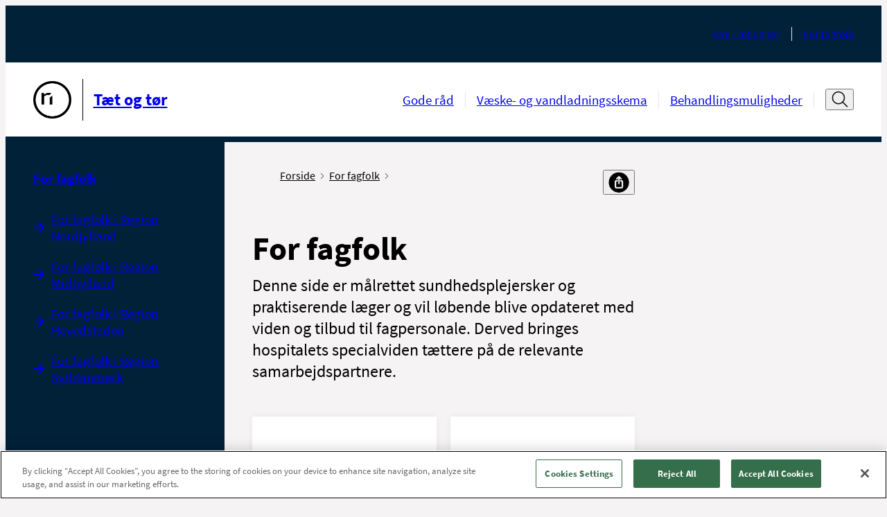

--- FILE ---
content_type: text/html; charset=utf-8
request_url: https://taetogtoer.rn.dk/da/Service/For-fagfolk
body_size: 8998
content:



<!DOCTYPE html>
<!--[if IE 9]><html lang="en" class="ie9 no-js"><![endif]-->
<!--[if !IE]><!-->
<html lang="da">
<!--<![endif]-->
<head>
    


<!--Onetrust script in header -->
<!-- OneTrust Cookies Consent Notice start for taetogtoer.rn.dk -->
<script src="https://cdn.cookielaw.org/scripttemplates/otSDKStub.js"  type="text/javascript" charset="UTF-8" data-domain-script="71fce50d-ccd5-494e-a9de-17a0ba4454e8" ></script>
<script type="text/javascript">
function OptanonWrapper() { }
</script>
<!-- OneTrust Cookies Consent Notice end for taetogtoer.rn.dk -->

<!-- Currentpage or ancestor has script in header -->


<!-- Currentpage or ancestor has no cookie script in header -->
<script>
 //PageScriptDisallowed header
</script>
<script>
 //PageScriptDisallowed header self and children
</script>

<script>
 //PageScriptDisallowed header
</script>
<script>
 //PageScriptDisallowed header self and children
</script>




    <title>For fagfolk</title>
<link rel="icon" href="/assets/images/favicon.ico" type="image/x-icon" />

<meta charset="utf-8" />
<meta http-equiv="X-UA-Compatible" content="IE=edge">
<meta http-equiv="Content-type" content="text/html; charset=utf-8">
<meta content="width=device-width, initial-scale=1.0" name="viewport" />
<meta http-equiv="last-modified" content="2025-08-07 11:40:40 GMT" />
<meta name="lastmodified" content="2025-08-07 11:40:40" />
<link rel="canonical" href="https://taetogtoer.rn.dk/da/Service/For-fagfolk" />
<meta name="google-site-verification" content="4oqwAYqlHh1FD8MIT4PGWgeLMcqlNjncckj7ovZq_jI" />
<meta name="robots" content="index, follow" />
<!--OPEN GRAPH META DATA-->
<meta property="og:site_name" content="" />
<meta property="og:title" content="For fagfolk" />
<meta property="og:url" content="https://taetogtoer.rn.dk/da/Service/For-fagfolk" />
<meta property="og:description" content="Denne side er m&amp;aring;lrettet sundhedsplejersker og praktiserende l&amp;aelig;ger og vil l&amp;oslash;bende blive opdateret med viden og tilbud til fagpersonale. Derved bringes hospitalets specialviden t&amp;aelig;ttere p&amp;aring; de relevante samarbejdspartnere." />
<meta property="og:image" content="https://taetogtoer.rn.dk/-/media/Designfiler-og-ikoner/Logoer-og-bomaerke-sort-l-print/Bomaerke_Sort-png_png.png" />
<meta property="og:type" content="article" />
<!--TWITTER METADATA-->
<meta name="twitter:image" content="https://taetogtoer.rn.dk/-/media/Designfiler-og-ikoner/Logoer-og-bomaerke-sort-l-print/Bomaerke_Sort-png_png.png" />
<meta name="twitter:card" content="summary_large_image">

    <link rel="stylesheet" href="/assets/main.css" type="text/css"/>

    <style>
        :root {
            --secondary: #00627D;
            --secondary-text: #000000;
            --primary: #00627D;
            --tertiary: #A0CDD3;
            --cta: #B6C8CB;
            --cta-dark: #F9F9F9;
            --module-primary: #dce1e7;
            --module-primary-text: #000;
            --module-cta: #002138;
            --module-cta-dark: #091C23;
            --module-cta-text: #FFF;
            --module-cta-hover: #ffffff;
            --module-cta-hover-color: #000;
            --module-cta-background: #002138;
        }
    </style>
</head>

<body class="header-static ">

    <header class="header">
        
    <div class="header__large hide-on-print">
        <a href="#indhold" class="skip-link">Spring navigation over</a>
        <div class="header-large grid-noGutter">
            <div class="col-12">
                <div class="header-large__top-menu">
                    <div class="header-large__top-menu-container">
                                                <nav class="service-menu" aria-label="Service menu">
                            <ul class="service-menu__list">
                                    <li class="service-menu__item">
                                        <a class="service-menu__link font-xs" href="https://taetogtoer.rn.dk/da/Service/Om-Taet-og-toer">Om T&#230;t og t&#248;r</a>
                                    </li>
                                    <li class="service-menu__item">
                                        <a class="service-menu__link font-xs" href="https://taetogtoer.rn.dk/da/Service/For-fagfolk">For fagfolk</a>
                                    </li>
                            </ul>
                        </nav>
                    </div>
                </div>
                <div class="header-large__menu">
                    <div class="header-large__menu-container">
                        <div class="logo">
                            <span class="sr-only">G&#229; til forsiden</span>
                            <a href="https://taetogtoer.rn.dk/da/">
                                <div class="logo__container">
                                    <img alt="G&#229; til forside"  src="https://taetogtoer.rn.dk/-/media/Designfiler-og-ikoner/Logoer-og-bomaerke-sort-l-print/Bomaerke_Sort-png_png.png" />
                                        <div class="logo__line"></div>
                                    <p class="logo__name font-md">T&#230;t og t&#248;r</p>
                                </div>
                            </a>
                        </div>
                        <nav class="nav-menu" aria-label="Hovedmenu">
                            <ul class="nav-menu__list ">
                                    <li class="nav-menu__item">
                                        <a 
                                            class="nav-menu__link font-sm " 
                                            href="https://taetogtoer.rn.dk/da/Gode-raad" 
                                            
                                        >
                                            Gode r&#229;d
                                        </a>
                                    </li>
                                    <li class="nav-menu__item">
                                        <a 
                                            class="nav-menu__link font-sm " 
                                            href="https://taetogtoer.rn.dk/da/Vaeske-og-vandladningsskema" 
                                            
                                        >
                                            V&#230;ske- og vandladningsskema
                                        </a>
                                    </li>
                                    <li class="nav-menu__item">
                                        <a 
                                            class="nav-menu__link font-sm " 
                                            href="https://taetogtoer.rn.dk/da/Behandlingsmuligheder" 
                                            
                                        >
                                            Behandlingsmuligheder
                                        </a>
                                    </li>
                            </ul>

                                <div class="header-search">
                                    <button type="button" title="&#197;ben s&#248;gefelt" data-label-close="Luk s&#248;gefelt" data-label-open="&#197;ben s&#248;gefelt" class="header-search__search-btn" id="search-toggle-header" aria-expanded="false" aria-controls="cludo-search-header-form-wrapper">
                                        <svg width="32" height="32" class="icon-search" viewBox="0 0 32 32" fill="none" xmlns="http://www.w3.org/2000/svg" role="presentation">
                                            <path d="M30 29L21.777 20.777" stroke="#111111" stroke-width="2" stroke-miterlimit="10" stroke-linecap="square" stroke-linejoin="round" />
                                            <path d="M14 24C20.0751 24 25 19.0751 25 13C25 6.92487 20.0751 2 14 2C7.92487 2 3 6.92487 3 13C3 19.0751 7.92487 24 14 24Z" stroke="#111111" stroke-width="2" stroke-miterlimit="10" stroke-linecap="square" stroke-linejoin="round" />
                                        </svg>
                                        <svg width="16" height="16" class="icon-close" viewBox="0 0 16 16" fill="none" xmlns="http://www.w3.org/2000/svg" role="presentation">
                                            <path d="M13.5 2.5L2.5 13.5" stroke="#111111" stroke-miterlimit="10" stroke-linecap="round" stroke-linejoin="round" />
                                            <path d="M2.5 2.5L13.5 13.5" stroke="#111111" stroke-miterlimit="10" stroke-linecap="round" stroke-linejoin="round" />
                                        </svg>
                                    </button>
                                    <div class="header-search__cludo-search-form-wrapper" aria-hidden="true" id="cludo-search-header-form-wrapper">
                                        <form action="/da/Soegeresultat" role="search" method="get" class="header-search__cludo-search-form" id="cludo-search-header-form">
                                            <div class="search-form">
                                                <input type="search" name="q" placeholder="S&#248;g" autocomplete="off" title="S&#248;g" aria-expanded="false" aria-label="Søgefelt" class="search-form__input" />
                                                <button class="search-form__submit">
                                                    <span class="sr-only">Udf&#248;r s&#248;gning</span>
                                                    <svg width="32" height="32" class="icon-search" viewBox="0 0 32 32" fill="none" xmlns="http://www.w3.org/2000/svg" role="presentation">
                                                        <path d="M30 29L21.777 20.777" stroke="#111111" stroke-width="2" stroke-miterlimit="10" stroke-linecap="square" stroke-linejoin="round" />
                                                        <path d="M14 24C20.0751 24 25 19.0751 25 13C25 6.92487 20.0751 2 14 2C7.92487 2 3 6.92487 3 13C3 19.0751 7.92487 24 14 24Z" stroke="#111111" stroke-width="2" stroke-miterlimit="10" stroke-linecap="square" stroke-linejoin="round" />
                                                    </svg>
                                                </button>
                                            </div>
                                        </form>
                                    </div>
                                </div>
                        </nav>
                    </div>
                </div>
            </div>
        </div>
    </div>

    <div class="logo__print show-on-print-only">
        <img alt="G&#229; til forsiden" aria-hidden="true" src="https://taetogtoer.rn.dk/-/media/Designfiler-og-ikoner/Logoer-og-bomaerke-sort-l-print/Region_Nordjylland_sort_svg.png" />
    </div>

    <div class="header__small hide-on-print">
        <div class="header-small" data-search-disabled="False">
            
            <div class="header-small__top-menu">
                <div class="header-small__logo">
                    <a href="https://taetogtoer.rn.dk/da/">
                        <div class="header-small__logo-container">
                            <span class="sr-only">G&#229; til forsiden</span>
                            <img alt="G&#229; til forside" src="https://taetogtoer.rn.dk/-/media/Designfiler-og-ikoner/Logoer-og-bomaerke-sort-l-print/Bomaerke_Sort-png_png.png" aria-hidden="true" />
                                <div class="header-small__line"></div>
                            <p class="header-small__logo-name">T&#230;t og t&#248;r</p>
                        </div>
                    </a>
                </div>
                <button type="button" class="header-small__burger" aria-expanded="false" aria-controls="header-hamburger-menu">
                    <span class="sr-only">&#197;ben navigation</span>
                    <span class="icon icon-burger">
                            <svg width="32" height="32" viewBox="0 0 32 32" fill="none" xmlns="http://www.w3.org/2000/svg" role="presentation">
                                <g clip-path="url(#clip0_4850_70622)">
                                    <path d="M1 5H12" stroke="#111111" stroke-width="1.5" stroke-miterlimit="10" stroke-linecap="round" />
                                    <path d="M1 16H9" stroke="#111111" stroke-width="1.5" stroke-miterlimit="10" stroke-linecap="round" />
                                    <path d="M1 27H23" stroke="#111111" stroke-width="1.5" stroke-miterlimit="10" stroke-linecap="round" />
                                    <path d="M30.626 24.9375L24.9727 19.2842" stroke="#111111" stroke-width="2" stroke-miterlimit="10" stroke-linecap="round" stroke-linejoin="round" />
                                    <path d="M19.625 21.5C23.8017 21.5 27.1875 18.1142 27.1875 13.9375C27.1875 9.76085 23.8017 6.375 19.625 6.375C15.4483 6.375 12.0625 9.76085 12.0625 13.9375C12.0625 18.1142 15.4483 21.5 19.625 21.5Z" stroke="#111111" stroke-width="2" stroke-miterlimit="10" stroke-linecap="square" stroke-linejoin="round" />
                                </g>
                                <defs>
                                    <clipPath id="clip0_4850_70622">
                                        <rect width="32" height="32" fill="white" />
                                    </clipPath>
                                </defs>
                            </svg>
                    </span>
                </button>
            </div>

            <div class="header-small__panel" aria-hidden="true" id="header-hamburger-menu" aria-label="Hovedmenu" tabindex="-1" inert>
                <div class="header-small__top-box">
                        <div class="search-overlay invisible"></div>
                        <div class="header-small__search">
                            <button class="header-small__search-close" tabindex="-1">
                                <span class="sr-only">Luk s&#248;gefelt</span>
                                <svg width="27" height="27" viewBox="0 0 27 27" fill="none" xmlns="http://www.w3.org/2000/svg" role="presentation">
                                    <path d="M26.1562 12.6563L0.84375 12.6562" stroke="#111111" stroke-width="1.6875" stroke-miterlimit="10" stroke-linecap="round" stroke-linejoin="round" />
                                    <path d="M9.28125 4.21875L0.843749 12.6562L9.28125 21.0938" stroke="#111111" stroke-width="1.6875" stroke-miterlimit="10" stroke-linecap="round" stroke-linejoin="round" />
                                </svg>
                            </button>
                            <form action="/da/Soegeresultat" role="search" method="get" class="header-small__cludo-search-form" id="cludo-search-mobile-form">
                                <div class="search-form">
                                    <input type="search" name="q" placeholder="S&#248;g" autocomplete="off" title="S&#248;g" aria-label="S&#248;g" class="search-form__input" />
                                    <button class="search-form__submit">
                                        <span class="sr-only">Udf&#248;r s&#248;gning</span>
                                        <svg width="32" height="32" class="icon-search" viewBox="0 0 32 32" fill="none" xmlns="http://www.w3.org/2000/svg" role="presentation">
                                            <path d="M30 29L21.777 20.777" stroke="#111111" stroke-width="2" stroke-miterlimit="10" stroke-linecap="square" stroke-linejoin="round" />
                                            <path d="M14 24C20.0751 24 25 19.0751 25 13C25 6.92487 20.0751 2 14 2C7.92487 2 3 6.92487 3 13C3 19.0751 7.92487 24 14 24Z" stroke="#111111" stroke-width="2" stroke-miterlimit="10" stroke-linecap="square" stroke-linejoin="round" />
                                        </svg>
                                    </button>
                                </div>
                            </form>
                        </div>
                    <button type="button" class="header-small__close " aria-controls="header-hamburger-menu" aria-expanded="true">
                        <span class="sr-only">Luk navigation</span>
                        <svg width="16" height="16" class="icon-close" viewBox="0 0 16 16" fill="#fff" xmlns="http://www.w3.org/2000/svg" role="presentation">
                            <path d="M13.5 2.5L2.5 13.5" stroke="#ffffff" stroke-miterlimit="10" stroke-linecap="round" stroke-linejoin="round" />
                            <path d="M2.5 2.5L13.5 13.5" stroke="#ffffff" stroke-miterlimit="10" stroke-linecap="round" stroke-linejoin="round" />
                        </svg>
                    </button>
                    <div class="header-small__back-wrapper">
                        <button class="header-small__back header-small__back--hide font-xs arrow-link arrow-link--small arrow-link--rotated-small" tabindex="-1" aria-hidden="true">Tilbage</button>
                    </div>
                </div>

                <div class="header-small__navigations" data-current-id="{A25703ED-A43D-4157-9106-A68D7A2D04A3}" tabindex="-1">
                    <nav class="tab-menu" aria-label="Omr&#229;de">
                        <ul class="tab-menu__list">
                                <li class="tab-menu__item ">
                                    <a class="tab-menu__link font-xs " href="https://taetogtoer.rn.dk/da/">T&#230;t og t&#248;r</a>
                                </li>
                        </ul>
                    </nav>
                    <nav class="nav-menu" aria-label="Sidenavigation">
                        <ul class="nav-menu__list">
                            
                        </ul>
                    </nav>

                    <nav class="service-menu" aria-label="Service menu">
                        <ul class="service-menu__list">
                                <li class="service-menu__item">
                                    <a data-item-id="{FD2FC5F1-D327-4694-AB2C-CA424B3780A5}" class="service-menu__link font-xs" href="https://taetogtoer.rn.dk/da/Service/Om-Taet-og-toer">Om T&#230;t og t&#248;r</a>
                                </li>
                                <li class="service-menu__item">
                                    <a data-item-id="{A25703ED-A43D-4157-9106-A68D7A2D04A3}" class="service-menu__link font-xs" href="https://taetogtoer.rn.dk/da/Service/For-fagfolk">For fagfolk</a>
                                </li>
                        </ul>
                    </nav>
                </div>
            </div>
        </div>
    </div>
    </header>

    <main>
        

<div class="grid-noGutter">
    <div class="col-3_md-4 sm-hidden">
        <nav class="left-menu container--padded-big hide-on-print" aria-label="Venstremenu" rootMenuItem="{A25703ED-A43D-4157-9106-A68D7A2D04A3}" role="navigation">
     <a href="https://taetogtoer.rn.dk/da/Service/For-fagfolk" class="left-menu__headline-link left-menu__headline font-sm">
        For fagfolk
    </a>
    <!--cludooff: index-->
    <ul class="ul--nostyling">
            <li class="left-menu__navigation-item   " data-root-id="f5d8b4d9-20eb-4f4d-935e-8b3acc1fbae9">
                <div>
                    <a href="https://taetogtoer.rn.dk/da/Service/For-fagfolk/For-fagfolk-i-Region-Nordjylland" class="left-menu__navigation-link font-sm arrow-link" >For fagfolk i Region Nordjylland</a>
                </div>


            </li>
            <li class="left-menu__navigation-item   " data-root-id="7afe47e3-7390-45d1-b838-dddd24d8e882">
                <div>
                    <a href="https://taetogtoer.rn.dk/da/Service/For-fagfolk/For-fagfolk-i-Region-Midtjylland" class="left-menu__navigation-link font-sm arrow-link" >For fagfolk i Region Midtjylland</a>
                </div>


            </li>
            <li class="left-menu__navigation-item   " data-root-id="8e03bad5-1508-4247-b7e1-4684fc2ca93f">
                <div>
                    <a href="https://taetogtoer.rn.dk/da/Service/For-fagfolk/For-fagfolk-i-Region-Hovedstaden" class="left-menu__navigation-link font-sm arrow-link" >For fagfolk i Region Hovedstaden</a>
                </div>


            </li>
            <li class="left-menu__navigation-item   " data-root-id="49372879-4322-485c-8afd-5744274f583f">
                <div>
                    <a href="https://taetogtoer.rn.dk/da/Service/For-fagfolk/For-fagfolk-i-Region-Syddanmark" class="left-menu__navigation-link font-sm arrow-link" >For fagfolk i Region Syddanmark</a>
                </div>


            </li>
    </ul>
    <!--cludoon: index-->
</nav>
<template id="leftMenuItem">
    <li class="left-menu__navigation-item">
        <div>
            <a href="#" data-id="linkItem" class="left-menu__navigation-link font-sm arrow-link"></a>
            <button type="button" aria-label="Udvid undermenu">
                <svg class="plus-icon" xmlns="http://www.w3.org/2000/svg" width="16" height="16"
                     viewBox="0 0 16 16">
                    <path
                        d="M8 4a.5.5 0 0 1 .5.5v3h3a.5.5 0 0 1 0 1h-3v3a.5.5 0 0 1-1 0v-3h-3a.5.5 0 0 1 0-1h3v-3A.5.5 0 0 1 8 4z" />
                </svg>
                <svg class="minus-icon" xmlns="http://www.w3.org/2000/svg" width="16" height="16"
                     viewBox="0 0 16 16">
                    <path d="M4 8a.5.5 0 0 1 .5-.5h7a.5.5 0 0 1 0 1h-7A.5.5 0 0 1 4 8z" />
                </svg>
            </button>
        </div>
    </li>
</template>

    </div>
    <div class="col-9_md-8_sm-12" role="main" id='indhold'>
        <div class="grid-noGutter">
            <div class="col-8_md-12">
                <div class="container container--padded-big">
                    <div class="breadcrumb breadcrumb--share-functions">
    <!--cludooff: index-->
    <div aria-label="Du er her" class="pt-2 pb-1">
        <ul class="breadcrumb__list">
                    <li class="breadcrumb__item show-on-print">
                        <a class="breadcrumb__link font-xs" href="https://taetogtoer.rn.dk/da/">
                            Forside
                            <span class="icon icon-chevron" aria-hidden="true">
                                <svg data-name="Layer 1"
                                     version="1.1"
                                     viewBox="0 0 13.25 23.66"
                                     xmlns="http://www.w3.org/2000/svg">
                                    <polygon transform="translate(-27.77,-20.17)"
                                             points="27.77 21.58 29.19 20.17 41.02 32 29.19 43.83 27.77 42.42 38.19 32"/>
                                </svg>
                            </span>
                        </a>
                    </li>
                    <li class="breadcrumb__item show-on-print">
                        <a class="breadcrumb__link font-xs" href="https://taetogtoer.rn.dk/da/Service/For-fagfolk">
                            For fagfolk
                            <span class="icon icon-chevron" aria-hidden="true">
                                <svg data-name="Layer 1"
                                     version="1.1"
                                     viewBox="0 0 13.25 23.66"
                                     xmlns="http://www.w3.org/2000/svg">
                                    <polygon transform="translate(-27.77,-20.17)"
                                             points="27.77 21.58 29.19 20.17 41.02 32 29.19 43.83 27.77 42.42 38.19 32"/>
                                </svg>
                            </span>
                        </a>
                    </li>

                <li class="breadcrumb__item breadcrumb__item--mobile hide-on-print">
                    <a class="breadcrumb__link font-xs" href="https://taetogtoer.rn.dk/da/">
                        <span class="arrow-link arrow-link--small arrow-link--rotated-small" aria-hidden="true"></span>
                        Tilbage til Forside
                    </a>
                </li>
        </ul>
    </div>
    <div class="share-functions js-share-functions hide-on-print pt-2 pb-1">
        <div class="share-functions__inner">
            <div class="print-button">
                <a href="" target="_blank" title="Print" class="print-button-image-ydelse print-button__link" id="pdfLink">
                        <img src="https://taetogtoer.rn.dk/-/media/Designfiler-og-ikoner/Ikoner-Social-Media/Print.png" alt="print" class="print-button__icon"/>
                </a>
            </div>
            <div class="">
                <button class="share-functions__button font-xs" title="Del" aria-label="Del">
                    <span>
                            <img src="https://taetogtoer.rn.dk/-/media/Designfiler-og-ikoner/Ikoner-Social-Media/del.png" alt="del"/>
                    </span>
                </button>
                <ul class="share-functions__list">
                        <li class="share-functions__item">
                            <a href="mailto:?subject=\For fagfolk&amp;body=\For fagfolk:%0D%0A\https%3a%2f%2ftaetogtoer.rn.dk%2fService%2fFor-fagfolk " target="_blank" class="share-functions__link">
                                <span class="share-functions__icon" style="background-image: url('https://taetogtoer.rn.dk/-/media/Designfiler-og-ikoner/Ikoner-Social-Media/email.png?mw=32&mh=32');"></span><span class="share-functions__text font-xs">E-mail</span>
                            </a>
                        </li>
                        <li class="share-functions__item">
                            <a href="https://www.facebook.com/sharer/sharer.php?u=https%3a%2f%2ftaetogtoer.rn.dk%2fService%2fFor-fagfolk" target="_blank" class="share-functions__link">
                                <span class="share-functions__icon" style="background-image: url('https://taetogtoer.rn.dk/-/media/Designfiler-og-ikoner/Ikoner-Social-Media/FacebookIkon.png?mw=32&mh=32');"></span><span class="share-functions__text font-xs">Facebook</span>
                            </a>
                        </li>
                        <li class="share-functions__item">
                            <a href="https://www.linkedin.com/feed/?shareActive=true&amp;text=For fagfolk:%0D%0Ahttps%3a%2f%2ftaetogtoer.rn.dk%2fService%2fFor-fagfolk " target="_blank" class="share-functions__link">
                                <span class="share-functions__icon" style="background-image: url('https://taetogtoer.rn.dk/-/media/Designfiler-og-ikoner/Ikoner-Social-Media/LinkedInIkon.png?mw=32&mh=32');"></span><span class="share-functions__text font-xs">LinkedIn</span>
                            </a>
                        </li>
                        <li class="share-functions__item">
                            <a href="https://twitter.com/intent/tweet?source=https%3a%2f%2ftaetogtoer.rn.dk%2fService%2fFor-fagfolk&amp;text=For fagfolk:https%3a%2f%2ftaetogtoer.rn.dk%2fService%2fFor-fagfolk" target="_blank" class="share-functions__link">
                                <span class="share-functions__icon" style="background-image: url('https://taetogtoer.rn.dk/-/media/Designfiler-og-ikoner/Ikoner-Social-Media/X-Ikon.png?mw=32&mh=32');"></span><span class="share-functions__text font-xs">X</span>
                            </a>
                        </li>
                        <li class="share-functions__item">
                            <a href="" target="_blank" class="share-functions__link">
                                <span class="share-functions__icon" style="background-image: url('https://taetogtoer.rn.dk/-/media/Designfiler-og-ikoner/Ikoner-Social-Media/Instagram-ikon.png?mw=32&mh=32');"></span><span class="share-functions__text font-xs">Instagram</span>
                            </a>
                        </li>
                </ul>
            </div>
        </div>
    </div>

    <!--cludoon: index-->
</div>



<h1 class="font-xxl font-bold mb">For fagfolk</h1>
<div class="teaser-text font-md mb text-max-width content-rte">Denne side er m&aring;lrettet sundhedsplejersker og praktiserende l&aelig;ger og vil l&oslash;bende blive opdateret med viden og tilbud til fagpersonale. Derved bringes hospitalets specialviden t&aelig;ttere p&aring; de relevante samarbejdspartnere.</div>
<div class="content-rte module-rte-m text-max-width">
    
</div>
                    

                        <div lang="da" class="list-overview-module print-border print-border--dimmed list-overview-module--contentpage list-overview-module--with-bg" style="--module-primary:#FFFFFF; --module-primary-text:#000; --module-cta:#002138; --module-cta-dark:#091C23; --module-background:#f5f3f4; --module-background-text:#000; --module-cta-text:#FFF; --module-cta-hover:#FFF; --module-cta-hover-color:#000; --module-cta-background:#002138;">


        <div class="">

            <div class="grid grid-equalHeight grid-no-final-row-bottom">
                        <div class="col-6_xs-12 print-border">
                                <a href="https://taetogtoer.rn.dk/da/Service/For-fagfolk/For-fagfolk-i-Region-Nordjylland" class="list-overview-module__box list-overview-module__box--link d-block arrow-link-wrapper">
                                    <h2 class="font-module font-bold">For fagfolk i Region Nordjylland</h2>
                                </a>
                        </div>
                        <div class="col-6_xs-12 print-border">
                                <a href="https://taetogtoer.rn.dk/da/Service/For-fagfolk/For-fagfolk-i-Region-Midtjylland" class="list-overview-module__box list-overview-module__box--link d-block arrow-link-wrapper">
                                    <h2 class="font-module font-bold">For fagfolk i Region Midtjylland</h2>
                                </a>
                        </div>
                        <div class="col-6_xs-12 print-border">
                                <a href="https://taetogtoer.rn.dk/da/Service/For-fagfolk/For-fagfolk-i-Region-Hovedstaden" class="list-overview-module__box list-overview-module__box--link d-block arrow-link-wrapper">
                                    <h2 class="font-module font-bold">For fagfolk i Region Hovedstaden</h2>
                                </a>
                        </div>
                        <div class="col-6_xs-12 print-border">
                                <a href="https://taetogtoer.rn.dk/da/Service/For-fagfolk/For-fagfolk-i-Region-Syddanmark" class="list-overview-module__box list-overview-module__box--link d-block arrow-link-wrapper">
                                    <h2 class="font-module font-bold">For fagfolk i Region Syddanmark</h2>
                                </a>
                        </div>
            </div>
        </div>
    </div>

                    
                        <div>
                            <p class="revision mb-1 mt-1">
                                <span class="revision__label text-uppercase d-block font-bold">Opdateret</span>
                                <time class="revision__date font-sm" datetime="07. august 2025">07. august 2025</time>
                            </p>
                        </div>
                </div>
            </div>
        </div>
    </div>
</div>
    </main>

    <footer class="main-footer hide-on-print">
        <div>
    <div class="main-footer__content container container--padded">
        <div class="grid-noBottom">
            <div class="col-4_sm-12">
    <h2 class="d-block mb-1 footer-heading font-sm font-bold"> </h2>

    <div class="content-rte mb-1">
        <img height="598" alt="Region Midts logo" width="1240" src="-/media/3F3AE2E1C2304D3990E048C20A14C04E.ashx" />
    </div>
            </div>
            <div class="col-5_sm-12">
    <h2 class="d-block mb-1 footer-heading font-sm font-bold"> </h2>

    <div class="content-rte mb-1">
        <img alt="" style="height:px; width:px;" src="-/media/ADBBDFA1BB714E33933273C7F3C16BAA.ashx" />
    </div>
            </div>
            <div class="col-3_sm-12">
                <h2 class="footer-heading font-sm font-bold mb">Adgang med tegn</h2>
                <label class="footer__sign-language mb-1">
                    <input id="footer__sign-language-input"
                           class="js-sign-language-toggle"
                           type="checkbox"
                           onClick="SignLanguageMark(null,'#a1aeff');"
                           aria-label="Slå adgang med tegn til eller fra"
                           title="Slå adgang med tegn til eller fra" />
                    <span class="switch-slider" aria-hidden="true">
                        <span class="switch-slider__label switch-slider__label--true">Til</span>
                        <span class="switch-slider__label switch-slider__label--false">Fra</span>
                    </span>
                </label>

    <h2 class="d-block mb-1 footer-heading font-sm font-bold">Tilg&#230;ngelighed og cookies</h2>

    <ul class="footer-link-list">
            <li>
                <a href="https://www.was.digst.dk/taetogtoer-rn-dk" class="arrow-link arrow-link--small " title="Tilg&#230;ngelighedserkl&#230;ring">Tilg&#230;ngelighedserkl&#230;ring</a>
            </li>
            <li>
                <a href="https://rn.dk/opl&#230;sningtekst" class="arrow-link arrow-link--small " title="Guide til opl&#230;sning af tekst">Guide til opl&#230;sning af tekst</a>
            </li>
            <li>
                <a href="https://taetogtoer.rn.dk/da/Service/Cookies" class="arrow-link arrow-link--small " title="Oversigt cookies">Oversigt cookies</a>
            </li>
    </ul>
            </div>
        </div>
    </div>
</div>

<div class="main-footer__footer">
    <div class="main-footer__contact container container--padded">
        
        
        <div class="grid-noBottom">
                    <div class="col-6_sm-12 mt-1">
                        <img class="footer-logo d-block"
                            src="https://taetogtoer.rn.dk/-/media/Designfiler-og-ikoner/Logoer-hvide-2024/Region_Nordjylland_Hvid.svg"
                            alt="logo" />
                    </div>
        </div>
        <div class="grid mt-2">
        </div>

        
        <div class="scroll-to-top-wrapper">
            <button class="scroll-to-top js-scroll-button"
                    aria-label="Rul op til toppen af siden"
                    title="Rul op til toppen af siden">
                <svg xmlns="http://www.w3.org/2000/svg"
                     class="icon icon-chevron-up"
                     fill="none"
                     viewBox="0 0 24 24"
                     width="24"
                     height="24"
                     stroke="currentColor">
                    <path stroke-linecap="round"
                          stroke-linejoin="round"
                          stroke-width="2"
                          d="M5 15l7-7 7 7" />
                </svg>
            </button>
        </div>
    </div>
</div>

    </footer>

    


<script src="/assets/main.js"></script>

<!-- Adgang med tegn -->
<script type="text/javascript">
    (function () {
        var lwfile = "cdhsign.dk/cdh_player.js";
        var lw = document.createElement("script");
        lw.type = "text/javascript";
        lw.async = true;
        lw.src =
            ("https:" == document.location.protocol ? "https://" : "http://") +
            lwfile;
        var s = document.getElementsByTagName("script")[0];
        s.parentNode.insertBefore(lw, s);
    })();
</script>

<!-- Currentpage or ancestor has script  -->


<!-- Currentpage or ancestor has no cookie script -->
<script>
 //PageScriptDisallowed
</script>
<script>
 //PageScriptDisallowed self and children
</script>

<script async src="//cdn.thinglink.me/jse/responsive.js"></script>
<script>
 //PageScriptDisallowed self and children
</script>



    <script type="text/javascript" src="https://customer.cludo.com/scripts/bundles/search-script.min.js"></script>
    <script type="text/javascript">
        var CludoSearch;

        function initCludo() {
            var cludoSettings = {
                customerId: 37,
                engineId: 13524,
                searchUrl: "/da/Soegeresultat",
                filters: { "DomainName": ["https://taetogtoer.rn.dk/"] },
                searchInputs: [
                    "cludo-search-mobile-form", "cludo-search-header-form", "cludo-search-hero-form", "cludo-search-results-page-form"
                ],
                initSearchBoxText: "",
                loading: "<div class='loader font-xl'></div>",
                type: 'inline',
                template: 'InlineBasic',
                focusOnResultsAfterSearch: true,
                hideResultsCount: false,
                language: 'da',
            };

            CludoSearch = new Cludo(cludoSettings);
            CludoSearch.init();
        }

        document.addEventListener("DOMContentLoaded", initCludo);
    </script>

<!-- SITEIMPROVE ANALYTICS -->
<script type="text/javascript">
    /*<![CDATA[*/
    (function () {
        var sz = document.createElement('script'); sz.type = 'text/javascript'; sz.async = true;
        sz.src = '//siteimproveanalytics.com/js/siteanalyze_2640.js';
        var s = document.getElementsByTagName('script')[3]; s.parentNode.insertBefore(sz, s);
    })();
    /*]]>*/
</script>

</body>
</html>


--- FILE ---
content_type: image/svg+xml
request_url: https://taetogtoer.rn.dk/da/Service/-/media/3F3AE2E1C2304D3990E048C20A14C04E.ashx
body_size: 5250
content:
<?xml version="1.0" encoding="UTF-8"?>
<svg id="Layer_1" data-name="Layer 1" xmlns="http://www.w3.org/2000/svg" version="1.1" viewBox="0 0 1240 339.2">
  <defs>
    <style>
      .cls-1 {
        fill: #1d1d1b;
        stroke-width: 0px;
      }
    </style>
  </defs>
  <path class="cls-1" d="M23.3,206.7c-2.8,0-4.5.5-5.8,1v15.7h-2.9v-19h2.7l.2,1.6c1.3-1,3.8-1.9,5.5-1.9s1.9,0,2.8.1v2.5h-2.4,0Z"/>
  <path class="cls-1" d="M41.1,214.4h-10.4v3.4c0,2.3.9,3.5,3.7,3.5h8.7v1.4c-.8.7-2.3,1.1-3.8,1.1h-5c-3.4,0-6.6-1.6-6.6-6.2v-7.1c0-5.3,3.2-6.6,7.3-6.6h1.7c3.7,0,6.9,1.1,6.9,6.2v3.8l-2.6.4h0ZM40.8,209.5c0-2.6-1.4-3.2-3.8-3.2h-2.6c-2.8,0-3.8,1.2-3.8,3.6v2.3h10.2v-2.7h0Z"/>
  <path class="cls-1" d="M58.1,231.4h-4.5c-1.2,0-3.2-.1-4.2-.9v-1.7h8.9c2.3,0,3.2-1.2,3.2-3.4v-4.3c-1.4,1.4-3.1,1.8-5.1,1.8h-2.6c-3.3,0-5-1.3-5-4.7v-9c0-3.5,2.3-5.3,5.7-5.3h2.8c1.5,0,3.5.7,4.4,1.9l.4-1.4h2.3v20.8c0,4.3-2.2,6.2-6.4,6.2h0ZM61.6,207.8c-.9-.6-2.6-1.2-4.8-1.2h-2.7c-1,0-2.2.5-2.2,2.7v8.7c0,2.2,1.5,2.3,2.7,2.3h2.2c2.4,0,4.1-.4,4.9-.7v-11.9h0Z"/>
  <path class="cls-1" d="M71.5,200.3v-3.7h2.9v3.7h-2.9ZM71.5,223.4v-19h2.9v19h-2.9Z"/>
  <path class="cls-1" d="M90.5,223.8h-3.7c-3.9,0-6.5-2.1-6.5-6.1v-7.6c0-4.1,2.5-6.1,6.5-6.1h3.7c4,0,6.2,2.4,6.2,6.4v7.2c0,3.9-2.2,6.4-6.2,6.4h0ZM93.8,209.8c0-1.8-.8-3.5-2.8-3.5h-4.7c-2.1,0-3,1.5-3,3.5v8.2c0,1.9.8,3.5,3,3.5h4.7c2,0,2.8-1.7,2.8-3.5v-8.3Z"/>
  <path class="cls-1" d="M114.6,223.4v-14.8c0-1.6-1.3-2-2.4-2h-3c-2,0-3.7.3-4.4.5v16.3h-2.9v-19h2.8v1.3c1.4-1.2,3.4-1.8,5.2-1.8h2.9c2.4,0,4.8,1.1,4.8,4.3v15.2h-2.9Z"/>
  <path class="cls-1" d="M147.4,223.4v-14.8c0-1.6-1.3-2-2.4-2h-1.9c-1.9,0-3.6.3-4.4.5v16.3h-2.9v-14.8c0-1.6-1.3-2-2.4-2h-2.2c-1.7,0-3.1.3-4.2.5v16.3h-2.9v-19h2.8v1.3c1.4-1.2,3.4-1.8,5.1-1.8h1.9c1.8,0,3.6.6,4.3,2.2,1.1-1.5,3.4-2.2,5.5-2.2h1.8c2.4,0,4.8,1.1,4.8,4.3v15.2h-2.9,0Z"/>
  <path class="cls-1" d="M156.7,200.3v-3.7h2.9v3.7h-2.9ZM156.7,223.4v-19h2.9v19h-2.9Z"/>
  <path class="cls-1" d="M177.8,223.4l-.3-1.4c-1.4,1.4-3.3,1.8-5.1,1.8h-3c-2.1,0-4.6-.9-4.6-4.4v-10.2c0-3.5,2.3-5.3,5.4-5.3h2.7c1.7,0,3.6.6,4.5,1.7v-9h2.9v26.7h-2.6ZM177.5,207.8c-.9-.6-2.6-1.2-4.8-1.2h-2.7c-1,0-2.2.5-2.2,2.7v9.6c0,2.2,1.5,2.3,2.7,2.3h2.2c2.4,0,4.1-.4,4.9-.7v-12.8h0Z"/>
  <path class="cls-1" d="M192.2,223.8c-3.3,0-5.2-.9-5.2-4v-12.7h-3.4v-2.2h3.4v-5.3l2.9-.4v5.7h6.6v2.2h-6.6v12.2c0,.9,0,2.1,1.8,2.1h4.8v1.6c-.9.5-3,.7-4.3.7h0Z"/>
  <path class="cls-1" d="M199.5,231.4c-.4,0-1.8,0-2.8-.4v-2h2.3c2.5,0,3.5-.5,3.5-3.8v-20.9h2.9v21c0,4.6-2.3,6-5.9,6h0ZM202.4,200.3v-3.7h2.9v3.7h-2.9Z"/>
  <path class="cls-1" d="M216.8,231.1h-2.8l3-8-7.5-18.7h3.1l5.8,14.9h.1l5.2-14.9h2.8l-9.8,26.7h0Z"/>
  <path class="cls-1" d="M230.3,223.4v-26.7h2.9v26.7h-2.9Z"/>
  <path class="cls-1" d="M239.8,223.4v-26.7h2.9v26.7h-2.9Z"/>
  <path class="cls-1" d="M261.3,223.4c0-.6,0-.7-.2-1.8h-.1c-.6,1.2-1.9,2.3-4.2,2.3h-3.8c-2.8,0-4.9-1.6-4.9-4.3v-2.2c0-3.6,2.1-5.1,5.4-5.1h7.1v-3.2c0-2-1.1-2.4-3-2.4h-8.2v-1.8c1.1-.7,3.2-.8,4.5-.8h4.1c3,0,5.6,1.1,5.6,4.8v8.4c0,2.9.1,4.4.4,6.3h-2.6,0ZM260.6,214.4h-6.9c-1.7,0-2.7.6-2.7,2.4v2.3c0,1.6,1.2,2.3,2.6,2.3h3.9c1.6,0,3.1-.7,3.1-3.1v-3.9Z"/>
  <path class="cls-1" d="M282.6,223.4v-14.8c0-1.6-1.3-2-2.4-2h-3c-2,0-3.7.3-4.4.5v16.3h-2.9v-19h2.8v1.3c1.4-1.2,3.4-1.8,5.2-1.8h2.9c2.4,0,4.8,1.1,4.8,4.3v15.2h-2.9,0Z"/>
  <path class="cls-1" d="M304.1,223.4l-.3-1.4c-1.4,1.4-3.3,1.8-5.1,1.8h-3c-2.1,0-4.6-.9-4.6-4.4v-10.2c0-3.5,2.3-5.3,5.4-5.3h2.7c1.7,0,3.6.6,4.5,1.7v-9h2.9v26.7h-2.6ZM303.8,207.8c-.9-.6-2.6-1.2-4.8-1.2h-2.7c-1,0-2.2.5-2.2,2.7v9.6c0,2.2,1.5,2.3,2.7,2.3h2.2c2.4,0,4.1-.4,4.9-.7v-12.8h0Z"/>
  <path class="cls-1" d="M47.7,109.3c-4.1,0-8.2,0-12.1,0-12.2,0-26,.3-32,1-1,.1-1.4.9-1.5,1.8,0,.9-.3,4.6-.3,5.4,0,.8.5,1.6,1.4,1.8.8.1,11.6,2.2,11.6,9v55.2c0,.8.3,1.7,1.7,1.8,2.7.1,5.9.2,9.1.2s5.8,0,8.1-.2c1.4,0,1.8-1,1.8-1.8v-56.6c0-1,.8-1.5,1.7-1.6.6,0,2.7-.1,5.4-.1s4.3,0,6.5.1c5.2.3,7.5,2.4,7.5,9.1v49.2c0,.8.2,1.7,1.8,1.8,3,.1,5.8.2,8.7.2s5.6,0,8.7-.2c1.5,0,1.8-1,1.8-1.8v-56.6c0-1.1.9-1.6,1.8-1.7.7,0,1.7-.1,3.4-.1s3.8,0,6.9.1c6.3.2,9.6,2,9.6,9.5v38.7c0,7.8.7,11.7,9.5,12,2.1,0,3.8,0,5.2,0,3.1,0,4.7-.1,5.3-.2.9,0,1.5-.7,1.6-1.7,0-1,0-26.5,0-43.1,0-26.6-.7-29.1-31.4-30.4-12-.5-27.5-.7-41.9-.7"/>
  <path class="cls-1" d="M143.7,110.2c-5.6,0-11.1.2-14.5.5-1.2.2-1.4,1-1.5,1.9,0,.9-.3,4.5-.3,5.3,0,.8.5,1.5,1.4,1.8.8.2,11.6,2.5,11.6,9.2v54.6c0,.8.5,1.6,1.8,1.8,2.9.2,6,.3,9,.3s6.2,0,9.4-.3c1.2,0,1.6-1,1.6-1.8v-70.9c0-.8-.4-1.6-1.9-1.8-4.3-.4-10.6-.6-16.7-.6"/>
  <path class="cls-1" d="M258.6,175.5c-7.1-2.2-11.5-1.3-11.9-7.7-.4-6.5-.1-66.2-.6-75.5-.3-5.1.8-5.3-10.3-7.3-11.5-2.1-10.2-.4-10.4,3.5-.2,4.3-.3,16.8-.5,19.1-.1,1.7-.6,2.2-2.1,2.2-5.3-.2-11.5-.4-16.1-.4-12.9,0-31.2,4.3-31.2,39.8s21.5,36,29.8,36.5c5.7.4,33.7.7,52.2-.1,1.2-.1,1.6-.8,1.8-1.8.2-1,.5-5.6.5-6.4s-.2-1.4-1.2-1.7M224.9,169.2c0,2.6-1.9,2.7-3.4,2.9s-2.3.2-7.6.1c-10.1,0-17.4-2.6-17.4-24.2s5.1-24.5,17.1-24.5c0,0,4.9,0,8,.3,1.8.2,3.2.7,3.3,2.7.4,9.6.2,26.8.1,42.6M306.1,176.8c-2.8-.7-4.7-.7-11.5-2.3-8.2-2-7.9-3.4-8.2-12-.3-6.3-.6-24.2-.2-33.3.3-7.4,13.2-8.7,14.1-8.9s1.4-.8,1.4-1.7-.2-4.7-.3-5.7-.7-1.4-1.5-1.5c-2.6-.4-9.4-.8-13.3-1-1.3,0-1.9-1-2.1-1.7-.3-1-.8-4.2-1.6-9.2-.7-4.1-.5-5.8-5.6-6.9-11.9-2.4-11.8-1.3-11.8,2.4,0,3.7-.5,59.3-.5,68.3,0,16.8,3.2,22.4,21.7,22.4s12.7-.3,17-.7c4.1-.3,4-.4,4.4-4.7.2-2.7.3-3.1-1.8-3.6"/>
</svg>

--- FILE ---
content_type: image/svg+xml
request_url: https://taetogtoer.rn.dk/-/media/Designfiler-og-ikoner/Logoer-hvide-2024/Region_Nordjylland_Hvid.svg
body_size: 5354
content:
<?xml version="1.0" encoding="UTF-8"?>
<svg xmlns="http://www.w3.org/2000/svg" viewBox="0 0 1360 339.2">
  <defs>
    <style>
      .cls-1 {
        fill: #fff;
        stroke-width: 0px;
      }
    </style>
  </defs>
  <g id="logotype_outlined" data-name="logotype outlined">
    <g>
      <path class="cls-1" d="M145.41,114.5q3-.07,7.57-.21c2.8-.07,4.64-.07,6.34-.07,6.21,0,9.48.61,12.08,2.18,3.14,1.98,4.91,5.46,4.91,9.55,0,5.66-3.14,9.48-9.62,11.87,2.8,5.46,7.23,11.94,9.96,14.46,1.64,1.57,3.68,2.46,6,2.66l.2.27-.68,2.25c-.14.55-1.02.82-2.73.82-1.91,0-4.23-.55-6.14-1.43-3.96-1.77-7.37-6.14-13.64-17.67-1.71.21-2.46.27-4.3.27-.96,0-1.64,0-2.93-.07v18.35h-7.03v-43.25ZM152.44,135.31c1.91.14,3.07.14,4.5.14,8.25,0,11.87-2.66,11.87-8.87,0-3.62-1.43-6.07-4.09-7.23-1.5-.61-3.55-.89-6.75-.89-1.5,0-3.21.07-5.53.14v16.71Z"/>
      <path class="cls-1" d="M217.36,114.5v4.37h-22.24v13.78h19.79v4.43h-19.79v16.03h22.72v4.64h-29.75v-43.25h29.27Z"/>
      <path class="cls-1" d="M262.34,136.27v20.26c-5.8,1.3-11.94,2.05-16.78,2.05-6.28,0-11.46-1.23-15.28-3.68-5.66-3.62-9.07-10.3-9.07-17.74,0-13.99,10.78-23.47,26.67-23.47,3.82,0,10.37.89,12.01,1.57.48.27.68.48.68,1.02l.21,3.75v.34l-.14.14-.14.14-.82.55q-.21.14-.27.14c-.2,0-.41-.07-1.3-.61-3-1.64-7.64-2.73-11.53-2.73-10.85,0-17.74,7.03-17.74,18.15s6.89,18.15,18.21,18.15c2.73,0,4.91-.27,8.25-1.09v-16.92h7.03Z"/>
      <path class="cls-1" d="M279.49,114.5v43.25h-7.03v-43.25h7.03Z"/>
      <path class="cls-1" d="M335.46,135.58c0,13.51-10.23,23.2-24.35,23.2-5.66,0-10.92-1.71-14.87-4.84-5.12-4.09-8.25-10.78-8.25-17.46,0-13.23,10.51-22.99,24.76-22.99,13.24,0,22.72,9.21,22.72,22.1ZM295.61,135.38c0,10.71,7.3,18.9,16.71,18.9s15.49-7.37,15.49-17.4c0-5.87-2.25-11.39-6-14.94-2.73-2.59-6.35-3.96-10.51-3.96-9.14,0-15.69,7.23-15.69,17.4Z"/>
      <path class="cls-1" d="M348.89,114.5l28.79,32.75-.82-32.75h5.59l-.07,42.91-3.62,1.09-30.36-34.38.82,33.63h-5.59l.14-43.25h5.12Z"/>
      <path class="cls-1" d="M149.98,182.72l28.79,32.75-.82-32.75h5.59l-.07,42.91-3.62,1.09-30.36-34.38.82,33.63h-5.59l.14-43.25h5.12Z"/>
      <path class="cls-1" d="M239.39,203.81c0,13.51-10.23,23.2-24.35,23.2-5.66,0-10.92-1.71-14.87-4.84-5.12-4.09-8.25-10.78-8.25-17.46,0-13.24,10.51-22.99,24.76-22.99,13.24,0,22.72,9.21,22.72,22.1ZM199.55,203.6c0,10.71,7.3,18.9,16.71,18.9s15.49-7.37,15.49-17.4c0-5.87-2.25-11.39-6-14.94-2.73-2.59-6.35-3.96-10.51-3.96-9.14,0-15.69,7.23-15.69,17.4Z"/>
      <path class="cls-1" d="M248.03,182.72q3-.07,7.57-.2c2.8-.07,4.64-.07,6.35-.07,6.21,0,9.48.61,12.07,2.18,3.14,1.98,4.91,5.46,4.91,9.55,0,5.66-3.14,9.48-9.62,11.87,2.8,5.46,7.23,11.94,9.96,14.46,1.64,1.57,3.68,2.46,6,2.66l.2.27-.68,2.25c-.14.55-1.02.82-2.73.82-1.91,0-4.23-.54-6.14-1.43-3.96-1.77-7.37-6.14-13.64-17.67-1.71.21-2.46.27-4.3.27-.96,0-1.64,0-2.93-.07v18.35h-7.03v-43.25ZM255.06,203.53c1.91.14,3.07.14,4.5.14,8.26,0,11.87-2.66,11.87-8.87,0-3.62-1.43-6.07-4.09-7.23-1.5-.61-3.55-.89-6.75-.89-1.5,0-3.21.07-5.53.14v16.71Z"/>
      <path class="cls-1" d="M290.71,182.72c9.21-.34,13.3-.48,16.78-.48,8.94,0,13.58,1.23,17.6,4.71,4.3,3.68,6.62,9.41,6.62,16.24,0,8.19-3.48,15.01-9.62,18.9-4.37,2.8-9.55,3.89-18.08,3.89h-13.3v-43.25ZM305.38,221.75c6.69,0,11.12-1.3,13.92-4.09,3.07-3,4.78-8.05,4.78-13.92,0-6.89-2.25-12.08-6.55-14.87-2.8-1.84-5.73-2.46-11.26-2.46-1.64,0-4.5.07-8.53.27v35.07h7.64Z"/>
      <path class="cls-1" d="M346.88,182.72v36.64c0,7.71-.61,10.17-3.41,13.64-3.07,3.75-7.23,5.87-11.53,5.87-2.18,0-4.43-.68-5.46-1.64-.2-.27-.27-.48-.27-1.5,0-.82.07-.96.41-1.37l2.05-2.05c.34-.27.41-.34.75-.34h.48q.41,0,1.23.48c.89.48,2.18.75,3.48.75,2.52,0,4.09-1.16,4.78-3.62.34-1.5.48-3.55.48-8.73v-38.14h7.03Z"/>
      <path class="cls-1" d="M359.82,182.72l11.67,19.79,11.94-19.79h7.3l-16.99,24.22v19.04h-7.03v-18.76l-15.15-24.49h8.25Z"/>
      <path class="cls-1" d="M401.98,182.72v38.61h21.08v4.64h-28.11v-43.25h7.03Z"/>
      <path class="cls-1" d="M435.28,182.72v38.61h21.08v4.64h-28.11v-43.25h7.03Z"/>
      <path class="cls-1" d="M484.48,182.72l17.19,43.25h-7.71l-4.98-13.58h-18.01l-5.53,13.58h-6.62l20.33-43.25h5.32ZM480.46,189.62l-7.71,18.69h14.67l-6.96-18.69Z"/>
      <path class="cls-1" d="M512.34,182.72l28.79,32.75-.82-32.75h5.59l-.07,42.91-3.62,1.09-30.36-34.38.82,33.63h-5.59l.14-43.25h5.12Z"/>
      <path class="cls-1" d="M557.17,182.72c9.21-.34,13.3-.48,16.78-.48,8.94,0,13.58,1.23,17.6,4.71,4.3,3.68,6.62,9.41,6.62,16.24,0,8.19-3.48,15.01-9.62,18.9-4.37,2.8-9.55,3.89-18.08,3.89h-13.3v-43.25ZM571.84,221.75c6.69,0,11.12-1.3,13.92-4.09,3.07-3,4.78-8.05,4.78-13.92,0-6.89-2.25-12.08-6.55-14.87-2.8-1.84-5.73-2.46-11.26-2.46-1.64,0-4.5.07-8.53.27v35.07h7.64Z"/>
    </g>
  </g>
  <g id="bomærke">
    <path class="cls-1" d="M56.88,113.54C25.66,113.54.35,138.85.35,170.07s25.31,56.53,56.53,56.53,56.53-25.31,56.53-56.53-25.31-56.53-56.53-56.53ZM91.92,205.11c-9.36,9.36-21.8,14.51-35.04,14.51s-25.68-5.15-35.04-14.51c-9.36-9.36-14.51-21.8-14.51-35.04s5.15-25.68,14.51-35.04c9.36-9.36,21.8-14.51,35.04-14.51s25.68,5.15,35.04,14.51c9.36,9.36,14.51,21.8,14.51,35.04s-5.15,25.68-14.51,35.04ZM46.76,148.87c-4.57,0-8.08,1.39-14.28,5.71v-4.82h-7.67v34.44h7.75v-24.32c4.24-3.18,8-4.73,11.34-4.73,1.37,0,2.52.41,3.37,1.14,2.05-1.85,4.23-3.56,6.53-5.1-1.73-1.52-4.13-2.32-7.04-2.32ZM50.19,163.15c-.36.36-.71.73-1.06,1.09,0,.15,0,.3,0,.46v19.5h7.75v-20.89c0-2.61-.03-4.38-.13-5.69-2.32,1.63-4.52,3.48-6.57,5.53Z"/>
  </g>
</svg>

--- FILE ---
content_type: image/svg+xml
request_url: https://taetogtoer.rn.dk/da/Service/-/media/ADBBDFA1BB714E33933273C7F3C16BAA.ashx
body_size: 6509
content:
<?xml version="1.0" encoding="UTF-8"?>
<svg xmlns="http://www.w3.org/2000/svg" version="1.1" xmlns:xlink="http://www.w3.org/1999/xlink" viewBox="0 0 1240 339.2">
  <defs>
    <style>
      .cls-1 {
        fill: #fff;
      }

      .cls-2 {
        fill: url(#radial-gradient);
      }

      .cls-3 {
        fill: #757679;
      }
    </style>
    <radialGradient id="radial-gradient" cx="96.3" cy="214.3" fx="96.3" fy="214.3" r="105" gradientUnits="userSpaceOnUse">
      <stop offset="0" stop-color="#cfcfd0"/>
      <stop offset=".2" stop-color="#c1c2c3"/>
      <stop offset=".6" stop-color="#9fa0a2"/>
      <stop offset="1" stop-color="#757679"/>
    </radialGradient>
  </defs>
  <!-- Generator: Adobe Illustrator 28.7.3, SVG Export Plug-In . SVG Version: 1.2.0 Build 164)  -->
  <g>
    <g id="Layer_1">
      <g>
        <g>
          <path class="cls-3" d="M138.1,159.8l-4.7-8.7h-3.8v8.7h-5.2v-22.9h10c5.7,0,8.7,2.5,8.7,6.9s-1.9,5.6-4.5,6.4l5.6,9.6h-6.1ZM133.9,141.2h-4.3v5.9h4.1c3.4,0,3.9-1.6,3.9-3.2s-1.2-2.7-3.7-2.7Z"/>
          <path class="cls-3" d="M149.7,152.5c0,2.2,1,3.4,2.7,3.4s2.2-1,2.5-2.2l4.7.8c-.8,3.9-3.6,5.7-7.1,5.7-5.1,0-8-3.4-8-9.1s2.8-9.1,7.8-9.1,7.6,5.1,7.6,10.5h-10.1ZM152.3,146.3c-1.8,0-2.3,1.1-2.4,3h4.7c0-2-.7-3-2.2-3Z"/>
          <path class="cls-3" d="M175.3,144.8c.6.9.9,1.9.9,3.1,0,3.8-2.5,5.9-7.1,5.9s-1.7-.1-2.4-.2c-.2.1-.5.4-.5.9s.3.8,1.2.8h5.2c3.6,0,5,1.3,5,4.2,0,4.2-3.3,6.2-8.9,6.2s-7.6-1.7-7.6-4.6.7-2.6,2.8-2.9h0c-1.6-.9-2-2.2-2-3.3s.7-2.2,2.2-2.8h0c-1.4-1-2.2-2.4-2.2-4.2,0-4.1,3-5.9,7.1-5.9s2,.2,3.1.5c.7-1.8,2.6-2.7,4.6-2.7s.6,0,.9,0v4.4c-1.1,0-1.9,0-2.4.5ZM171.4,159.7h-4.2c-.7,0-1.1.5-1.1,1.1,0,.9.7,1.6,3,1.6s3.3-.9,3.3-1.7-.2-.9-1-.9ZM169.1,146c-1.4,0-2,.9-2,2.2s.4,2.2,2,2.2,2-.8,2-2.2-.6-2.2-2-2.2Z"/>
          <path class="cls-3" d="M180,141.2v-4.3h5.2v4.3h-5.2ZM180,159.8v-17.4h5.2v17.4h-5.2Z"/>
          <path class="cls-3" d="M195.7,160.2c-5.8,0-7.9-3.7-7.9-9.1s2.2-9.1,7.9-9.1,7.8,3.8,7.8,9.1-2.1,9.1-7.8,9.1ZM195.7,146.3c-1.9,0-2.7,1.2-2.7,4.8s.8,4.8,2.7,4.8,2.6-1.4,2.6-4.8-.8-4.8-2.6-4.8Z"/>
          <path class="cls-3" d="M215.3,159.8v-11.2c0-1.9-.6-2.5-2-2.5s-2.1.7-2.1,2.6v11.1h-5.2v-17.4h5.1v2.3h.1c.7-1.7,2.2-2.7,4-2.7,3.4,0,5.3,2,5.3,6.3v11.5h-5.2Z"/>
          <g>
            <path class="cls-3" d="M137.6,191.7v-9.7h-8v9.7h-5.2v-22.9h5.2v8.8h8v-8.8h5.4v22.9h-5.4Z"/>
            <path class="cls-3" d="M153.2,192.1c-5.8,0-7.9-3.7-7.9-9.1s2.2-9.1,7.9-9.1,7.8,3.8,7.8,9.1-2.1,9.1-7.8,9.1ZM153.2,178.1c-1.9,0-2.7,1.2-2.7,4.8s.8,4.8,2.7,4.8,2.6-1.4,2.6-4.8-.8-4.8-2.6-4.8Z"/>
            <path class="cls-3" d="M172.2,191.7h-5.2l-5.5-17.4h5.5l2.2,9.3c.1.5.3,2.2.4,2.7h0c0-.6.3-2.3.5-2.7l2.1-9.3h5.5l-5.5,17.4Z"/>
            <path class="cls-3" d="M183.3,184.4c0,2.2,1,3.4,2.7,3.4s2.2-1,2.5-2.2l4.7.8c-.8,3.9-3.7,5.7-7.1,5.7-5.1,0-8-3.4-8-9.1s2.8-9.1,7.8-9.1,7.6,5.1,7.6,10.5h-10.1ZM185.8,178.1c-1.8,0-2.3,1.1-2.4,3h4.7c0-2-.7-3-2.2-3Z"/>
            <path class="cls-3" d="M205.8,191.7v-2.3h-.1c-.7,1.4-2.1,2.7-4.2,2.7-4.2,0-6.4-3.3-6.4-9s2.5-9.2,6.8-9.2,3.3.9,3.9,2v-7.1h5.2v22.9h-5.1ZM202.9,177.9c-1.7,0-2.6,1.6-2.6,5.2s.8,5,2.7,5,2.6-1.9,2.6-5-.7-5.1-2.7-5.1Z"/>
            <path class="cls-3" d="M219.8,192.1c-3.4,0-6.6-1.4-7.4-5l4.7-1.1c.2,1.3,1.1,2,2.6,2s2.7-.4,2.7-1.7c0-2.5-9.5-.5-9.5-7s3.5-5.5,7.2-5.5,6.5,1.9,6.9,4.6l-4.3,1c-.5-1-1.2-1.7-2.5-1.7s-2.2.3-2.2,1.3c0,2.3,9.5.5,9.5,6.8s-3.9,6.2-7.7,6.2Z"/>
            <path class="cls-3" d="M235.2,192.1c-3.7,0-5-2-5-5.2v-8.6h-2.2v-4h2.2v-2.3l4.4-3.2h.8v5.5h3.4v4h-3.4v7.8c0,1,.3,1.5,1.3,1.5s.9-.1,1.3-.4l1.4,3.5c-.9.8-2.6,1.4-4.1,1.4Z"/>
            <path class="cls-3" d="M249.7,191.7v-1.6c-1.1,1.4-2.3,2-4.7,2s-4.8-2.1-4.8-5.2c0-4.7,3.6-5.9,9.2-5.9v-.8c0-1.4-.6-2-1.9-2s-2.1.4-2.2,1.6l-4.8-1c.2-3.3,3.3-4.9,7.3-4.9s7,3.1,7,5.5v10.4c0,1.1.1,1.2.2,1.9h-5.1ZM249.3,184.3c-3.3,0-4,.7-4,2.3s.3,1.8,1.8,1.8,2.2-.9,2.2-2.2v-1.9Z"/>
            <path class="cls-3" d="M267.3,191.7v-2.3h-.1c-.7,1.4-2.1,2.7-4.2,2.7-4.2,0-6.4-3.3-6.4-9s2.5-9.2,6.8-9.2,3.3.9,3.9,2v-7.1h5.2v22.9h-5.1ZM264.4,177.9c-1.7,0-2.6,1.6-2.6,5.2s.8,5,2.7,5,2.6-1.9,2.6-5-.7-5.1-2.7-5.1Z"/>
            <path class="cls-3" d="M279.8,184.4c0,2.2,1,3.4,2.7,3.4s2.2-1,2.5-2.2l4.7.8c-.8,3.9-3.6,5.7-7.1,5.7-5.1,0-8-3.4-8-9.1s2.8-9.1,7.8-9.1,7.6,5.1,7.6,10.5h-10.1ZM282.3,178.1c-1.8,0-2.3,1.1-2.4,3h4.7c0-2-.7-3-2.2-3Z"/>
            <path class="cls-3" d="M301.5,191.7v-11.2c0-1.9-.6-2.5-2-2.5s-2.1.7-2.1,2.6v11.1h-5.2v-17.4h5.1v2.3h.1c.7-1.7,2.2-2.7,4-2.7,3.4,0,5.3,2,5.3,6.3v11.5h-5.2Z"/>
          </g>
        </g>
        <polygon class="cls-2" points="63.5 118.8 63.5 149.5 32.7 149.5 32.7 118.8 1.9 118.8 1.9 211.1 32.7 211.1 32.7 180.3 63.5 180.3 63.5 211.1 94.2 211.1 94.2 118.8 63.5 118.8"/>
        <g>
          <path class="cls-1" d="M24.7,196l-5.6,2.9v2h5.6v4.1h-15.2v-6.5c0-1.2,0-2.1.2-2.9.2-.8.4-1.4.8-1.9.4-.5.8-.8,1.4-1,.6-.2,1.3-.3,2.1-.3s1.8.2,2.4.7c.6.5,1.2,1.1,1.6,1.9l6.7-3.7v4.7ZM14.2,196.7c-.3,0-.5,0-.7,0-.2,0-.3.1-.5.3-.1.1-.2.4-.3.7,0,.3,0,.7,0,1.2v2h3.3v-1.9c0-.5,0-.9-.1-1.3,0-.3-.2-.5-.4-.7-.2-.2-.4-.3-.6-.3-.2,0-.4,0-.7,0Z"/>
          <path class="cls-1" d="M24.7,189.3h-15.1v-11.3h3.3v7.2h2.3v-5.9h3.3v5.9h2.9v-7.4h3.3v11.4Z"/>
          <path class="cls-1" d="M21,163.4c1,.3,1.8.7,2.4,1.3.6.6,1,1.2,1.2,2,.2.8.4,1.7.4,2.6s-.1,2-.4,2.8c-.3.8-.7,1.6-1.4,2.2-.6.6-1.4,1.1-2.4,1.4-1,.3-2.2.5-3.7.5s-2.6-.2-3.5-.5c-1-.3-1.8-.8-2.4-1.4-.6-.6-1.1-1.3-1.4-2.2-.3-.9-.4-1.8-.4-3s0-1.8.3-2.5c.2-.7.4-1.3.8-1.8.3-.5.7-.8,1.2-1.1.4-.3.9-.5,1.4-.6l1.2,3.6c-.7.2-1.1.4-1.3.8-.2.4-.3,1-.3,1.7s0,.8.1,1.1c0,.3.3.6.6.9.3.2.8.4,1.4.6.6.1,1.4.2,2.4.2s1.8,0,2.4-.2c.6-.2,1.1-.4,1.4-.6.3-.3.5-.6.7-1,.1-.4.2-.8.2-1.2s-.2-1.1-.6-1.5c-.4-.4-1.1-.6-2.1-.7v2.4h-2.8v-6.3h1.1c1.5,0,2.7.2,3.7.5Z"/>
          <path class="cls-1" d="M24.7,160.3h-15.1v-4.1h15.1v4.1Z"/>
          <path class="cls-1" d="M17.1,139.9c1.3,0,2.5.2,3.4.5,1,.3,1.8.8,2.5,1.4.7.6,1.1,1.3,1.5,2.2.3.8.5,1.8.5,2.8s-.2,2-.5,2.8c-.3.8-.8,1.6-1.5,2.2-.7.6-1.5,1.1-2.5,1.4-1,.3-2.1.5-3.4.5s-2.4-.2-3.4-.5c-1-.3-1.8-.8-2.5-1.4-.7-.6-1.1-1.3-1.5-2.2-.3-.8-.5-1.8-.5-2.8s.2-1.9.5-2.8c.3-.8.8-1.6,1.5-2.2.7-.6,1.5-1.1,2.5-1.4,1-.3,2.1-.5,3.4-.5ZM17.1,143.9c-1.6,0-2.7.2-3.4.7-.7.5-1,1.2-1,2.1s.3,1.6,1,2.1c.7.5,1.8.7,3.4.7s2.6-.2,3.4-.7c.8-.5,1.1-1.2,1.1-2.1s-.4-1.6-1.1-2.1c-.8-.5-1.9-.7-3.4-.7Z"/>
          <path class="cls-1" d="M24.7,129l-9.2,4.9c.4,0,.8,0,1.3,0,.5,0,.9,0,1.4,0,.5,0,1,0,1.5,0h5.1v3.7h-15.1v-4.1l9.1-4.8c-.3,0-.6,0-1,0-.4,0-.7,0-1,0-.4,0-.7,0-1.1,0h-6.1v-3.7h15.1v4.1Z"/>
        </g>
      </g>
    </g>
  </g>
</svg>